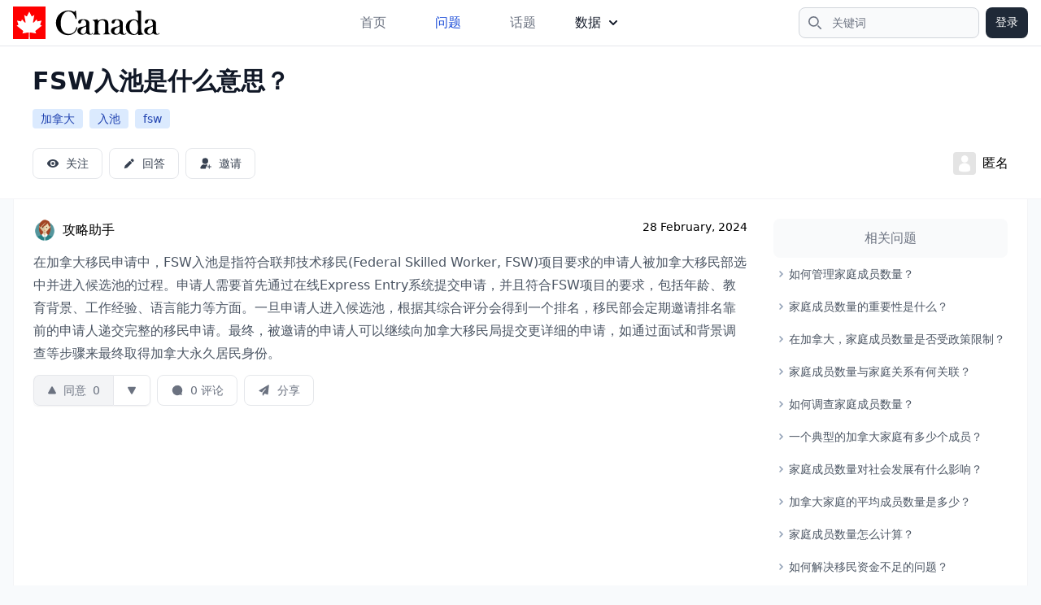

--- FILE ---
content_type: text/html; charset=utf-8
request_url: https://cacn.com/questions/banw/
body_size: 8073
content:

<!DOCTYPE html PUBLIC "-//W3C//DTD XHTML 1.0 Transitional//EN" "http://www.w3.org/TR/xhtml1/DTD/xhtml1-transitional.dtd">
<html xmlns="http://www.w3.org/1999/xhtml" lang="zh-CN" class="scroll-smooth">
<head profile="http://gmpg.org/xfn/11">
<meta http-equiv="Content-Type" content="text/html; charset=UTF-8" />
<meta name="viewport" content="width=device-width, initial-scale=1.0, maximum-scale=1.0" />
<title>FSW入池是什么意思？ | 加拿大攻略</title>
<meta name="description" itemprop="description" content="在加拿大移民申请中，FSW入池是指符合联邦技术移民(Federal Skilled Worker, FSW)项目要求的申请人被加拿大移民部选中并进入候选池的过程。申请人需要首先通过在线Express " />
<meta name="keywords" itemprop="keywords" content="加拿大,入池,fsw," />
<link rel="canonical" href="https://cacn.com/questions/banw/">
<meta property="og:locale" content="en_US" />
<meta property="og:type" content="article" />
<meta name="twitter:title" property="og:title" itemprop="name" content="FSW入池是什么意思？" />
<meta name="twitter:description" property="og:description" itemprop="description" content="在加拿大移民申请中，FSW入池是指符合联邦技术移民(Federal Skilled Worker, FSW)项目要求的申请人被加拿大移民部选中并进入候选池的过程。申请人需要首先通过在线Express " />
<meta name='twitter:url' property="og:url" content="https://cacn.com/questions/banw/" />
<meta property="og:site_name" content="加拿大攻略" />
<meta name="twitter:card" content="summary_large_image"/>

<meta name="apple-mobile-web-app-capable" content="yes">
<meta name="apple-mobile-web-app-status-bar-style" content="default">
<meta name="apple-mobile-web-app-title" content="加拿大攻略">
<meta name="application-name" content="加拿大攻略" />
<meta name="msapplication-TileColor" content="#FF0000">
<meta name="theme-color" content="#F8FAFC">
<link rel="alternate" type="application/rss+xml" title="加拿大攻略 &raquo; 问题Feed" href="https://cacn.com/feeds/questions/" />
<link rel="alternate" type="application/rss+xml" title="加拿大攻略 &raquo; 回答Feed" href="https://cacn.com/feeds/answers/" />
<link rel="apple-touch-icon" sizes="180x180" href="//static.cacn.com/imgs/apple-touch-icon.png">
<link rel="icon" sizes="192x192" href="//static.cacn.com/imgs/android-chrome-192x192.png">
<link rel="icon" sizes="512x512" href="//static.cacn.com/imgs/android-chrome-512x512.png">
<link rel="icon" type="image/png" sizes="32x32" href="//static.cacn.com/imgs/favicon-32x32.png">
<link rel="icon" type="image/png" sizes="16x16" href="//static.cacn.com/imgs/favicon-16x16.png">
<link rel="icon" type="image/x-icon" href="//static.cacn.com/imgs/favicon.ico">
<link rel="manifest" href="/manifest.json">
<link rel="stylesheet" href="//static.cacn.com/CACHE/css/output.d76a62a36658.css" type="text/css">

<script src="//static.cacn.com/js/jquery-3.6.1.min.js"></script>
<script src="https://cdnjs.cloudflare.com/ajax/libs/flowbite/1.6.3/flowbite.min.js"></script>
<script async src="https://www.googletagmanager.com/gtag/js?id=G-08X3VBF57V"></script>
<script>
  window.dataLayer = window.dataLayer || [];
  function gtag(){dataLayer.push(arguments);}
  gtag('js', new Date());
  gtag('config', 'G-08X3VBF57V');
</script>
</head>
<body class="flex h-full flex-col bg-slate-50">
  
<nav class="bg-white border-b border-gray-200 sticky w-full z-30 top-0">
  <div class="max-w-screen-xl flex flex-wrap items-center justify-between mx-auto px-4 py-2">
    <a href="/" class="flex items-center"> <img src="//static.cacn.com/imgs/logo.svg" class="h-10 mr-3" alt="加拿大攻略" /> <span class="self-center text-2xl font-semibold whitespace-nowrap sr-only">加拿大攻略</span> </a>
    <div class="flex md:order-2">
      <button type="button" data-collapse-toggle="navbar-search" aria-controls="navbar-search" aria-expanded="false" class="md:hidden text-gray-500 hover:bg-gray-100 focus:outline-none focus:ring-4 focus:ring-gray-200 rounded-full text-sm p-2.5">
        <svg class="w-5 h-5" aria-hidden="true" xmlns="http://www.w3.org/2000/svg" fill="none" viewBox="0 0 20 20">
          <path stroke="currentColor" stroke-linecap="round" stroke-linejoin="round" stroke-width="2" d="m19 19-4-4m0-7A7 7 0 1 1 1 8a7 7 0 0 1 14 0Z"/>
        </svg>
        <span class="sr-only">搜索</span>
      </button>
      <div class="relative hidden md:block">
        <div class="absolute inset-y-0 left-0 flex items-center pl-3 pointer-events-none">
          <svg class="w-4 h-4 text-gray-500" aria-hidden="true" xmlns="http://www.w3.org/2000/svg" fill="none" viewBox="0 0 20 20">
            <path stroke="currentColor" stroke-linecap="round" stroke-linejoin="round" stroke-width="2" d="m19 19-4-4m0-7A7 7 0 1 1 1 8a7 7 0 0 1 14 0Z"/>
          </svg>
          <span class="sr-only">搜索</span>
        </div>
        <form action="/search/" class="w-auto" method="get"><input type="text" id="search-navbar" class="block w-full p-2 pl-10 text-sm text-gray-900 border border-gray-300 rounded-lg bg-gray-50 focus:ring-blue-500 focus:border-blue-500" placeholder="关键词" name="keyword" value="" required></form>
      </div>
      
      <a href="/accounts/login/" rel="nofollow" class="text-white bg-gray-800 hover:bg-gray-900 focus:outline-none focus:ring-2 focus:ring-gray-300 font-medium rounded-lg text-sm px-3 py-2 ml-2">登录</a>
      
      <button data-collapse-toggle="navbar-search" type="button" class="hidden inline-flex items-center p-2 w-10 h-10 justify-center text-sm text-gray-500 rounded-lg md:hidden hover:bg-gray-100 focus:outline-none focus:ring-2 focus:ring-gray-200" aria-controls="navbar-search" aria-expanded="false">
        <span class="sr-only">菜单</span>
        <svg class="w-5 h-5" aria-hidden="true" xmlns="http://www.w3.org/2000/svg" fill="none" viewBox="0 0 17 14">
          <path stroke="currentColor" stroke-linecap="round" stroke-linejoin="round" stroke-width="2" d="M1 1h15M1 7h15M1 13h15"/>
        </svg>
      </button>
    </div>
    <div class="items-center justify-between hidden w-full md:flex md:w-auto md:order-1" id="navbar-search">
      <div class="relative mt-3 md:hidden">
        <div class="absolute inset-y-0 left-0 flex items-center pl-3 pointer-events-none">
          <svg class="w-4 h-4 text-gray-500" aria-hidden="true" xmlns="http://www.w3.org/2000/svg" fill="none" viewBox="0 0 20 20">
            <path stroke="currentColor" stroke-linecap="round" stroke-linejoin="round" stroke-width="2" d="m19 19-4-4m0-7A7 7 0 1 1 1 8a7 7 0 0 1 14 0Z"/>
          </svg>
        </div>
        <form action="/search/" class="w-auto" method="get"><input type="text" id="search-navbar" class="block w-full p-2 pl-10 text-sm text-gray-900 border border-gray-300 rounded-lg bg-gray-50 focus:ring-blue-500 focus:border-blue-500" placeholder="关键词" name="keyword" value="" required></form>
      </div>
      <ul class="flex flex-col p-4 md:p-0 mt-4 font-medium border border-gray-100 rounded-lg bg-gray-50 md:flex-row md:space-x-8 md:mt-0 md:border-0 md:bg-white">
        <li> <a href="/" class="block py-2 pl-3 pr-4 hover:text-gray-900 rounded text-gray-500">首页</a></li>
        <li> <a href="/questions/" class="block py-2 pl-3 pr-4 hover:text-gray-900 rounded text-blue-700">问题</a></li>
        <li> <a href="/topics/" class="block py-2 pl-3 pr-4 hover:text-gray-900 rounded text-gray-500">话题</a> </li>
        <li class="hidden"> <a href="/users/" class="block py-2 pl-3 pr-4 hover:text-gray-900 rounded text-gray-500">用户</a> </li>
        <li class="py-2">
            <button id="dropdownNavbarLink" data-dropdown-toggle="dropdownNavbar" class="flex items-center justify-between w-full py-2 px-3 text-gray-900 rounded hover:bg-gray-100 md:hover:bg-transparent md:border-0 md:hover:text-blue-700 md:p-0 md:w-auto">
                数据
                <svg class="w-2.5 h-2.5 ms-2.5" aria-hidden="true" xmlns="http://www.w3.org/2000/svg" fill="none" viewBox="0 0 10 6"><path stroke="currentColor" stroke-linecap="round" stroke-linejoin="round" stroke-width="2" d="m1 1 4 4 4-4"/></svg>
            </button>
            <div id="dropdownNavbar" class="z-10 hidden font-normal bg-white divide-y divide-gray-100 rounded-lg shadow w-44 dark:bg-gray-700 dark:divide-gray-600">
                <ul class="py-2 text-sm text-gray-700 dark:text-gray-400" aria-labelledby="dropdownLargeButton">
                  <li>
                    <a href="/users/" class="block px-4 py-2 hover:bg-gray-100 text-gray-500">用户</a>
                  </li>
                  <li>
                    <a href="/exchange-rates/" class="block px-4 py-2 hover:bg-gray-100 text-gray-500">汇率</a>
                  </li>
                </ul>
            </div>
        </li>
      </ul>
    </div>
  </div>
</nav>
  



  



<header class="bg-white border-b border-gray-100">
  <div class="max-w-screen-xl mx-auto space-y-4 py-6 px-10">
    <h1 class="text-3xl font-extrabold leading-tight text-gray-900"><a href="/questions/banw/">FSW入池是什么意思？</a></h1>
    
    <div class="flex flex-wrap">
      
      <a class="bg-blue-100 text-blue-800 text-sm font-medium mr-2 px-2.5 py-0.5 rounded hover:bg-blue-200 mb-2" href="/topics/17/">加拿大</a>
      
      <a class="bg-blue-100 text-blue-800 text-sm font-medium mr-2 px-2.5 py-0.5 rounded hover:bg-blue-200 mb-2" href="/topics/1956/">入池</a>
      
      <a class="bg-blue-100 text-blue-800 text-sm font-medium mr-2 px-2.5 py-0.5 rounded hover:bg-blue-200 mb-2" href="/topics/6468/">fsw</a>
      
    </div>
    
    
    
    <div class="flex items-center justify-between">
      <div class="flex items-center justify-between space-x-2 text-sm font-medium text-gray-700">
        
        <button type="button" name="follow-question" question-pk="banw" class="inline-flex items-center px-4 py-2 border border-gray-200 focus:ring-2 focus:ring-gray-500 rounded-lg bg-white hover:bg-gray-100">
          <svg class="w-4 h-4 mr-2" viewBox="0 0 24 24" fill="currentColor" xmlns="http://www.w3.org/2000/svg"><path fill-rule="evenodd" clip-rule="evenodd" d="M1.5 12c0-2.25 3.75-7.5 10.5-7.5S22.5 9.75 22.5 12s-3.75 7.5-10.5 7.5S1.5 14.25 1.5 12zM12 16.75a4.75 4.75 0 1 0 0-9.5 4.75 4.75 0 0 0 0 9.5zM14.7 12a2.7 2.7 0 1 1-5.4 0 2.7 2.7 0 0 1 5.4 0z" fill="currentColor"/></svg>
          <span class="label flex flex-row">关注</span>
        </button>
        <a href="/questions/banw/answer/" rel="nofollow" class="inline-flex items-center px-4 py-2 bg-white border border-gray-200 hover:bg-gray-100 focus:ring-2 focus:ring-gray-500 rounded-lg">
          <svg class="w-4 h-4 mr-2" viewBox="0 0 24 24" class="Zi Zi--Edit QuestionButton-icon" fill="currentColor"><path d="m7.841 20.043-4.328 1.18a.6.6 0 0 1-.737-.736l1.18-4.324a1.2 1.2 0 0 1 .314-.539l8.094-7.995a.9.9 0 0 1 1.268.003l2.736 2.736a.9.9 0 0 1 .004 1.268l-7.196 7.296-.802.802a1.2 1.2 0 0 1-.533.31ZM19.703 4.81l-.514-.513a2.542 2.542 0 0 0-3.595 0l-.999 1.067a.9.9 0 0 0 .02 1.252l2.77 2.768a.9.9 0 0 0 1.25.02l1.068-.999a2.542 2.542 0 0 0 0-3.594Z"></path></svg>
          回答
        </a>
        
        <a href="/questions/banw/request/" rel="nofollow" class="inline-flex items-center px-4 py-2 bg-white border border-gray-200 hover:bg-gray-100 focus:ring-2 focus:ring-gray-500 rounded-lg">
          <svg class="w-4 h-4 mr-2" viewBox="0 0 24 24" class="Zi Zi--Invite Button-zi t2ntD6J1DemdOdvh5FB4" fill="currentColor"><path fill-rule="evenodd" d="M5.5 7.5A5.5 5.5 0 0 1 11 2a5.5 5.5 0 0 1 5.5 5.5A5.5 5.5 0 0 1 11 13a5.5 5.5 0 0 1-5.5-5.5Zm8.11 9.498c.404-.408.91-1 1.17-1.51.067-.133.13-.284.165-.442.034-.15.058-.373-.033-.602a.872.872 0 0 0-.545-.509 1.37 1.37 0 0 0-.604-.043c-.657.082-1.518.184-2.373.24-.867.055-1.68.058-2.254-.041-1.189-.204-2.045-.19-2.781.087-.722.272-1.25.773-1.804 1.302-1.533 1.462-2.434 3.311-2.65 4.831-.11.78.535 1.339 1.199 1.339h8.1a.96.96 0 0 0 .955-.929c.06-1.767.7-2.96 1.456-3.723Zm5.596-2.292a.706.706 0 0 0-1.412 0v2.588h-2.588a.706.706 0 0 0 0 1.412h2.588v2.588a.706.706 0 1 0 1.412 0v-2.588h2.588a.706.706 0 0 0 0-1.412h-2.588v-2.588Z" clip-rule="evenodd"></path></svg>
          邀请
        </a>
      </div>
      <div class="flex items-center space-x-4">
        



<a class="hidden md:flex items-center space-x-2" nohref>
  <img class="rounded w-7 h-7" src="//static.cacn.com/imgs/default.png"> <span class="font-medium whitespace-nowrap">匿名</span>
</a>

      </div>
    </div>
    
  </div>
</header>
  <main class="flex justify-between px-4 w-full mx-auto max-w-screen-xl text-base">
  
<section class="md:flex w-full border-l border-r border-b border-gray-100 bg-white p-2">
  <div class="flex-auto min-w-80 p-4">
<div class="divide-y space-y-4 divide-gray-100">
  

    
      






<article >
  <div class="flex flex-row">
    <div class="btn-group btn-group-vertical items-center mr-4 hidden">
      <button class="js-vote-up-btn text-gray-900 bg-white border border-gray-300 focus:outline-none hover:bg-gray-100 focus:ring-4 focus:ring-gray-200 font-medium rounded-full text-sm p-2 mb-2">
        <svg class="w-4 h-4" aria-hidden="true" class="svg-icon iconArrowUp" viewBox="0 0 18 18">
          <path d="M1 12h16L9 4l-8 8Z"></path>
        </svg>
      </button>
      <div class="w-full items-center text-center">0</div>
      <button class="js-vote-down-btn text-gray-900 bg-white border border-gray-300 focus:outline-none hover:bg-gray-100 focus:ring-4 focus:ring-gray-200 font-medium rounded-full text-sm p-2 mt-2">
        <svg class="w-4 h-4" aria-hidden="true" class="svg-icon iconArrowDown" viewBox="0 0 18 18">
          <path d="M1 6h16l-8 8-8-8Z"></path>
        </svg>
      </button>
      <button class="js-share-btn text-gray-900 bg-white border border-gray-300 focus:outline-none hover:bg-gray-100 focus:ring-4 focus:ring-gray-200 font-medium rounded-full text-sm p-2 mt-2">
        <svg class="w-4 h-4" viewBox="0 0 24 24" fill="none" xmlns="http://www.w3.org/2000/svg">
          <path fill-rule="evenodd" clip-rule="evenodd" d="M13.803 5.33333C13.803 3.49238 15.3022 2 17.1515 2C19.0008 2 20.5 3.49238 20.5 5.33333C20.5 7.17428 19.0008 8.66667 17.1515 8.66667C16.2177 8.66667 15.3738 8.28596 14.7671 7.67347L10.1317 10.8295C10.1745 11.0425 10.197 11.2625 10.197 11.4872C10.197 11.9322 10.109 12.3576 9.94959 12.7464L15.0323 16.0858C15.6092 15.6161 16.3473 15.3333 17.1515 15.3333C19.0008 15.3333 20.5 16.8257 20.5 18.6667C20.5 20.5076 19.0008 22 17.1515 22C15.3022 22 13.803 20.5076 13.803 18.6667C13.803 18.1845 13.9062 17.7255 14.0917 17.3111L9.05007 13.9987C8.46196 14.5098 7.6916 14.8205 6.84848 14.8205C4.99917 14.8205 3.5 13.3281 3.5 11.4872C3.5 9.64623 4.99917 8.15385 6.84848 8.15385C7.9119 8.15385 8.85853 8.64725 9.47145 9.41518L13.9639 6.35642C13.8594 6.03359 13.803 5.6896 13.803 5.33333Z" fill="#1C274C"/>
        </svg>
      </button>
    </div>
    <div class="w-full">
      <div class="flex items-start justify-between">
        



<a class="hidden md:flex items-center space-x-2" nohref>
  <img src="//image.cacn.com/avatars/3/resized/80/80/3215488.png" width="80" height="80" class="rounded w-7 h-7" alt="User Avatar" />
 <span class="font-medium whitespace-nowrap hidden lg:flex">攻略助手</span>
</a>

        <span class="text-sm"><time datetime="Feb. 28, 2024, 4:36 a.m.">28 February, 2024</time></span>
      </div>
      <div class="my-3 text-gray-600 prose prose-base">
        <p>在加拿大移民申请中，FSW入池是指符合联邦技术移民(Federal Skilled Worker, FSW)项目要求的申请人被加拿大移民部选中并进入候选池的过程。申请人需要首先通过在线Express Entry系统提交申请，并且符合FSW项目的要求，包括年龄、教育背景、工作经验、语言能力等方面。一旦申请人进入候选池，根据其综合评分会得到一个排名，移民部会定期邀请排名靠前的申请人递交完整的移民申请。最终，被邀请的申请人可以继续向加拿大移民局提交更详细的申请，如通过面试和背景调查等步骤来最终取得加拿大永久居民身份。</p>
      </div>

      



<div class="flex items-center justify-between">
  <div class="flex items-center justify-start text-gray-500 text-sm">
    
    
    <div class="inline-flex rounded-md shadow-sm mr-2" role="group">
      <button type="button" id="up-btn-35928" name="vote-question" question-pk="banw" answer-pk="35928" action="up" class="inline-flex items-center px-4 py-2 border-l border-t border-b border-gray-200 rounded-l-lg focus:ring-2 focus:ring-gray-500 bg-gray-100 hover:bg-gray-200">
        <svg class="w-3 h-3 mr-2" viewBox="0 0 24 24" fill="currentColor">
          <path fill-rule="evenodd" d="M13.792 3.681c-.781-1.406-2.803-1.406-3.584 0l-7.79 14.023c-.76 1.367.228 3.046 1.791 3.046h15.582c1.563 0 2.55-1.68 1.791-3.046l-7.79-14.023Z" clip-rule="evenodd"></path>
        </svg>
        <span id="up-text-35928">同意</span> <span id="votes-count-35928" class="ml-2">0</span>
      </button>
      <button type="button" id="down-btn-35928" name="vote-question" question-pk="banw" answer-pk="35928" action="down" class="inline-flex items-center px-4 py-2 border border-gray-200 rounded-r-md focus:ring-2 focus:ring-gray-500 bg-white hover:bg-gray-100">
        <svg class="w-3 h-3" viewBox="0 0 24 24" fill="currentColor">
          <path fill-rule="evenodd" d="M13.792 20.319c-.781 1.406-2.803 1.406-3.584 0L2.418 6.296c-.76-1.367.228-3.046 1.791-3.046h15.582c1.563 0 2.55 1.68 1.791 3.046l-7.79 14.023Z" clip-rule="evenodd"></path>
        </svg>
      </button>
    </div>

    
    <button type="button" name="load-comment" id="load-comment-35928" answer-pk="35928" comment-count="0" data-loaded=False display=False class="hidden md:inline-flex items-center px-4 py-2 bg-white border border-gray-200 hover:bg-gray-100 focus:ring-2 focus:ring-gray-500 rounded-lg mr-2">
      <svg class="w-4 h-4 mr-2" viewBox="0 0 24 24" fill="currentColor">
        <path fill-rule="evenodd" d="M12 2.75a9.25 9.25 0 1 0 4.737 17.197l2.643.817a1 1 0 0 0 1.25-1.25l-.8-2.588A9.25 9.25 0 0 0 12 2.75Z" clip-rule="evenodd"></path>
      </svg>
      <span>0 评论</span>
    </button>
    <button type="button" class="hidden md:inline-flex items-center px-4 py-2 bg-white border border-gray-200 hover:bg-gray-100 focus:ring-2 focus:ring-gray-500 rounded-lg mr-2">
      <svg class="w-4 h-4 mr-2" viewBox="0 0 24 24" fill="currentColor">
        <path d="M19.47 1.914a.8.8 0 0 1 1.204.778l-1.872 16.386a.9.9 0 0 1-1.204.743l-4.615-1.692a.7.7 0 0 0-.831.28l-1.927 3.02c-.43.674-1.474.369-1.474-.43v-3.865a.8.8 0 0 1 .179-.504l5.808-7.148a.595.595 0 0 0-.897-.781l-5.93 6.354a1.1 1.1 0 0 1-1.258.252L2.57 13.46a.8.8 0 0 1-.08-1.415l16.98-10.13Z"></path>
      </svg>
      分享
    </button>
  </div>
  
</div>
<div id="comments-35928"></div>

    </div>
  </div>
</article>

    

  
</div>
</div>
  <div class="flex-none md:w-80 p-4">
<h3 class="text-center font-medium py-3 inline-block w-full text-gray-500 bg-gray-50 rounded-lg">相关问题</h3>
<ul class="text-gray-600 text-sm leading-6 list-none">
  
  <li class="py-2 pl-2">
    <a href="/questions/d6pz/" class="group flex items-start hover:text-sky-800">
      <svg width="3" height="24" viewBox="0 -9 3 24" class="mr-2 text-slate-400 overflow-visible group-hover:text-slate-600"><path d="M0 0L3 3L0 6" fill="none" stroke="currentColor" stroke-width="1.5" stroke-linecap="round"></path></svg>
      如何管理家庭成员数量？
    </a>
  </li>
  
  <li class="py-2 pl-2">
    <a href="/questions/d6py/" class="group flex items-start hover:text-sky-800">
      <svg width="3" height="24" viewBox="0 -9 3 24" class="mr-2 text-slate-400 overflow-visible group-hover:text-slate-600"><path d="M0 0L3 3L0 6" fill="none" stroke="currentColor" stroke-width="1.5" stroke-linecap="round"></path></svg>
      家庭成员数量的重要性是什么？
    </a>
  </li>
  
  <li class="py-2 pl-2">
    <a href="/questions/d6px/" class="group flex items-start hover:text-sky-800">
      <svg width="3" height="24" viewBox="0 -9 3 24" class="mr-2 text-slate-400 overflow-visible group-hover:text-slate-600"><path d="M0 0L3 3L0 6" fill="none" stroke="currentColor" stroke-width="1.5" stroke-linecap="round"></path></svg>
      在加拿大，家庭成员数量是否受政策限制？
    </a>
  </li>
  
  <li class="py-2 pl-2">
    <a href="/questions/d6pw/" class="group flex items-start hover:text-sky-800">
      <svg width="3" height="24" viewBox="0 -9 3 24" class="mr-2 text-slate-400 overflow-visible group-hover:text-slate-600"><path d="M0 0L3 3L0 6" fill="none" stroke="currentColor" stroke-width="1.5" stroke-linecap="round"></path></svg>
      家庭成员数量与家庭关系有何关联？
    </a>
  </li>
  
  <li class="py-2 pl-2">
    <a href="/questions/d6pv/" class="group flex items-start hover:text-sky-800">
      <svg width="3" height="24" viewBox="0 -9 3 24" class="mr-2 text-slate-400 overflow-visible group-hover:text-slate-600"><path d="M0 0L3 3L0 6" fill="none" stroke="currentColor" stroke-width="1.5" stroke-linecap="round"></path></svg>
      如何调查家庭成员数量？
    </a>
  </li>
  
  <li class="py-2 pl-2">
    <a href="/questions/d6pu/" class="group flex items-start hover:text-sky-800">
      <svg width="3" height="24" viewBox="0 -9 3 24" class="mr-2 text-slate-400 overflow-visible group-hover:text-slate-600"><path d="M0 0L3 3L0 6" fill="none" stroke="currentColor" stroke-width="1.5" stroke-linecap="round"></path></svg>
      一个典型的加拿大家庭有多少个成员？
    </a>
  </li>
  
  <li class="py-2 pl-2">
    <a href="/questions/d6pt/" class="group flex items-start hover:text-sky-800">
      <svg width="3" height="24" viewBox="0 -9 3 24" class="mr-2 text-slate-400 overflow-visible group-hover:text-slate-600"><path d="M0 0L3 3L0 6" fill="none" stroke="currentColor" stroke-width="1.5" stroke-linecap="round"></path></svg>
      家庭成员数量对社会发展有什么影响？
    </a>
  </li>
  
  <li class="py-2 pl-2">
    <a href="/questions/d6ps/" class="group flex items-start hover:text-sky-800">
      <svg width="3" height="24" viewBox="0 -9 3 24" class="mr-2 text-slate-400 overflow-visible group-hover:text-slate-600"><path d="M0 0L3 3L0 6" fill="none" stroke="currentColor" stroke-width="1.5" stroke-linecap="round"></path></svg>
      加拿大家庭的平均成员数量是多少？
    </a>
  </li>
  
  <li class="py-2 pl-2">
    <a href="/questions/d6pr/" class="group flex items-start hover:text-sky-800">
      <svg width="3" height="24" viewBox="0 -9 3 24" class="mr-2 text-slate-400 overflow-visible group-hover:text-slate-600"><path d="M0 0L3 3L0 6" fill="none" stroke="currentColor" stroke-width="1.5" stroke-linecap="round"></path></svg>
      家庭成员数量怎么计算？
    </a>
  </li>
  
  <li class="py-2 pl-2">
    <a href="/questions/d6pq/" class="group flex items-start hover:text-sky-800">
      <svg width="3" height="24" viewBox="0 -9 3 24" class="mr-2 text-slate-400 overflow-visible group-hover:text-slate-600"><path d="M0 0L3 3L0 6" fill="none" stroke="currentColor" stroke-width="1.5" stroke-linecap="round"></path></svg>
      如何解决移民资金不足的问题？
    </a>
  </li>
  
</ul>
</div>
</section>

  </main>
  


<footer>
    <div class="w-full max-w-screen-xl mx-auto p-4">
        <div class="sm:flex sm:items-center sm:justify-between">
            <a href="/" class="flex justify-center items-center my-4 sm:my-2">
                <img src="//static.cacn.com/imgs/logo_gray.svg" class="h-8 mr-3 grayscale" alt="加拿大攻略" />
                <span class="self-center text-xl whitespace-nowrap text-gray-400">加拿大攻略</span>
            </a>
            <ul class="flex flex-wrap justify-center items-center my-4 text-sm text-gray-500 sm:my-2 md:order-2">
                <li>
                    <a href="/pages/about/" class="mr-4 hover:underline md:mr-6 ">关于我们</a>
                </li>
                <li>
                    <a href="/pages/privacy/" class="mr-4 hover:underline md:mr-6">隐私协议</a>
                </li>
                <li>
                    <a href="/pages/terms/" class="mr-4 hover:underline md:mr-6 ">使用条款</a>
                </li>
                <li>
                    <a href="/pages/ads/" class="hover:underline">联系我们</a>
                </li>
            </ul>
            <span class="block text-sm text-gray-500 text-center my-4 sm:my-2">&copy; 2023 <a href="/" class="hover:underline">CACN.COM</a> All Rights Reserved.</span>
        </div>
    </div>
</footer>

<div id="loginModal" aria-hidden="true" tabindex="-1" class="fixed top-0 left-0 right-0 z-50 hidden p-4 overflow-x-hidden overflow-y-auto md:inset-0 h-[calc(100%-1rem)] max-h-full">
  <div class="relative w-full max-w-md max-h-full">
    <div class="relative bg-white rounded-lg shadow">
      <button type="button" class="absolute top-3 right-2.5 text-gray-400 bg-transparent hover:bg-gray-200 hover:text-gray-900 rounded-lg text-sm w-8 h-8 ml-auto inline-flex justify-center items-center" data-modal-hide="loginModal">
        <svg class="w-3 h-3" aria-hidden="true" xmlns="http://www.w3.org/2000/svg" fill="none" viewBox="0 0 14 14">
          <path stroke="currentColor" stroke-linecap="round" stroke-linejoin="round" stroke-width="2" d="m1 1 6 6m0 0 6 6M7 7l6-6M7 7l-6 6"/>
        </svg>
        <span class="sr-only">Close modal</span>
      </button>
      <div class="p-6 text-center">
        <svg class="mx-auto mb-4 text-gray-400 w-12 h-12" aria-hidden="true" xmlns="http://www.w3.org/2000/svg" fill="none" viewBox="0 0 20 20">
          <path stroke="currentColor" stroke-linecap="round" stroke-linejoin="round" stroke-width="2" d="M10 11V6m0 8h.01M19 10a9 9 0 1 1-18 0 9 9 0 0 1 18 0Z"/>
        </svg>
        <h3 class="mb-5 text-lg font-normal text-gray-500" id="alertMsg">请登录后操作！</h3>
        <div id="loginLinks" class="hidden">
          <a href="/accounts/login/?next=/questions/banw/" class="text-white bg-red-600 hover:bg-red-800 focus:ring-4 focus:outline-none focus:ring-red-300 font-medium rounded-lg text-sm inline-flex items-center px-5 py-2.5 text-center mr-2">
          登录
          </a>
          <a href="/accounts/signup/?next=/questions/banw/" class="text-gray-500 bg-white hover:bg-gray-100 focus:ring-4 focus:outline-none focus:ring-gray-200 rounded-lg border border-gray-200 text-sm font-medium px-5 py-2.5 hover:text-gray-900 focus:z-10">
          注册
          </a>
        </div>
      </div>
    </div>
  </div>
</div>

<button id="login-modal-btn" data-modal-target="loginModal" data-modal-toggle="loginModal" class="hidden block text-white bg-blue-700 hover:bg-blue-800 focus:ring-4 focus:outline-none focus:ring-blue-300 font-medium rounded-lg text-sm px-5 py-2.5 text-center" type="button">
Toggle modal
</button>
<script>jQuery(document).ready(function($){$('button[name="vote-question"]').click(function(e){e.preventDefault();var _this=$(this);var question_pk=_this.attr("question-pk");var answer_pk=_this.attr("answer-pk");var action=_this.attr("action");var up_btn=$("#up-btn-"+answer_pk);var up_text=$("#up-text-"+answer_pk);var down_btn=$("#down-btn-"+answer_pk);$.ajax({type:"POST",dataType:'json',accepts:{json:'application/json'},url:"/apis/question/vote/",data:JSON.stringify({"question":question_pk,"answer":answer_pk,"action":action})}).done(function(responseData,textStatus,jqXHR){console.log('HTTP Status Code:',jqXHR.status);data=responseData["data"];$("#votes-count-"+answer_pk).text(data["score"]);if(data["upvoted"]){up_btn.removeClass("bg-gray-100 hover:bg-gray-200");up_btn.addClass("bg-gray-500 text-white hover:bg-gray-400");up_text.text("已同意");}else{up_btn.removeClass("bg-gray-500 text-white hover:bg-gray-400");up_btn.addClass("bg-gray-100 hover:bg-gray-200");up_text.text("同意");}
if(data["downvoted"]){down_btn.removeClass("bg-gray-100 hover:bg-gray-200");down_btn.addClass("bg-gray-500 text-white hover:bg-gray-400");}else{down_btn.removeClass("bg-gray-500 text-white hover:bg-gray-400");down_btn.addClass("bg-gray-100 hover:bg-gray-200");}}).fail(function(jqXHR,textStatus,errorThrown){console.error('HTTP Status Code:',jqXHR.status,jqXHR.responseText);console.error('Error:',textStatus,errorThrown);if(jqXHR.status==403){$("#alertMsg").text("请登录");$("#loginLinks").removeClass("hidden");$("#login-modal-btn").click();}else{$("#alertMsg").text(jqXHR.responseJSON.error);$("#loginLinks").addClass("hidden");$("#login-modal-btn").click();}}).always(function(){console.log('Request complete');});});$('button[name="load-comment"]').click(function(e){e.preventDefault();var _this=$(this);var answer_pk=_this.attr("answer-pk");var data_loaded=_this.data("data-loaded");var display=_this.data("display");var comment_count=_this.attr("comment-count");if(!data_loaded){$.ajax({type:"GET",url:"/apis/comment/answer/",data:{"id":answer_pk}}).done(function(responseData,textStatus,jqXHR){$("#comments-"+answer_pk).html(responseData);}).fail(function(jqXHR,textStatus,errorThrown){}).always(function(){console.log('Request complete');});_this.data("data-loaded",true);}
if(display){_this.data("display",false);_this.removeClass("bg-gray-500 text-white hover:bg-gray-400");_this.addClass("bg-white hover:bg-gray-100");_this.find('span').text(comment_count+" 评论");$("#comments-"+answer_pk).hide();}else{_this.data("display",true);_this.removeClass("bg-white hover:bg-gray-100");_this.addClass("bg-gray-500 text-white hover:bg-gray-400");_this.find('span').text("收起");$("#comments-"+answer_pk).show();}});$('button[name="follow-question"]').click(function(e){e.preventDefault();var _this=$(this);var _label=_this.find('.label');var question_pk=_this.attr("question-pk");$.ajax({type:"POST",dataType:'json',accepts:{json:'application/json'},url:"/apis/question/follow/",data:JSON.stringify({"question":question_pk})}).done(function(responseData,textStatus,jqXHR){if(responseData["success"]){if(responseData["data"]["is_following"]){_label.html('取消关注');_this.removeClass("bg-white hover:bg-gray-100");_this.addClass("bg-gray-500 text-white hover:bg-gray-400");}else{_label.html('关注');_this.removeClass("bg-gray-500 text-white hover:bg-gray-400");_this.addClass("bg-white hover:bg-gray-100");}}}).fail(function(jqXHR,textStatus,errorThrown){console.error('HTTP Status Code:',jqXHR.status,jqXHR.responseText);console.error('Error:',textStatus,errorThrown);if(jqXHR.status==403){$("#alertMsg").text("请登录");$("#loginLinks").removeClass("hidden");$("#login-modal-btn").click();}else{$("#alertMsg").text(jqXHR.responseJSON.error);$("#loginLinks").addClass("hidden");$("#login-modal-btn").click();}}).always(function(){console.log('Request complete');});});$('button[name="follow-topic"]').click(function(e){e.preventDefault();var _this=$(this);var topic_pk=_this.attr("topic-pk");$.ajax({type:"POST",dataType:'json',accepts:{json:'application/json'},url:"/apis/topic/follow/",data:JSON.stringify({"topic":topic_pk})}).done(function(responseData,textStatus,jqXHR){if(responseData["success"]){if(responseData["data"]["is_following"]){_this.text("取消关注");_this.removeClass("bg-white hover:bg-gray-100");_this.addClass("bg-gray-500 text-white hover:bg-gray-400");}else{_this.text("关注");_this.removeClass("bg-gray-500 text-white hover:bg-gray-400");_this.addClass("bg-white hover:bg-gray-100");}}}).fail(function(jqXHR,textStatus,errorThrown){console.error('HTTP Status Code:',jqXHR.status,jqXHR.responseText);console.error('Error:',textStatus,errorThrown);if(jqXHR.status==403){$("#alertMsg").text("请登录");$("#loginLinks").removeClass("hidden");$("#login-modal-btn").click();}else{$("#alertMsg").text(jqXHR.responseJSON.error);$("#loginLinks").addClass("hidden");$("#login-modal-btn").click();}}).always(function(){console.log('Request complete');});});$("#load-notifications-btn").click(function(e){e.preventDefault();var _this=$(this);var data_loaded=_this.data("data-loaded");if(!data_loaded){$.ajax({type:"GET",url:"/apis/notification/load/"}).done(function(responseData,textStatus,jqXHR){$("#notification-dropdown").append(responseData);}).fail(function(jqXHR,textStatus,errorThrown){}).always(function(){console.log('Request complete');});_this.data("data-loaded",true);}});});;</script>
  
  <script async src="https://pagead2.googlesyndication.com/pagead/js/adsbygoogle.js?client=ca-pub-1344759368492197" crossorigin="anonymous"></script>
<script defer src="https://static.cloudflareinsights.com/beacon.min.js/vcd15cbe7772f49c399c6a5babf22c1241717689176015" integrity="sha512-ZpsOmlRQV6y907TI0dKBHq9Md29nnaEIPlkf84rnaERnq6zvWvPUqr2ft8M1aS28oN72PdrCzSjY4U6VaAw1EQ==" data-cf-beacon='{"version":"2024.11.0","token":"6e915e16ab214741a7087d2d260d354e","r":1,"server_timing":{"name":{"cfCacheStatus":true,"cfEdge":true,"cfExtPri":true,"cfL4":true,"cfOrigin":true,"cfSpeedBrain":true},"location_startswith":null}}' crossorigin="anonymous"></script>
</body>
</html>

--- FILE ---
content_type: text/html; charset=utf-8
request_url: https://www.google.com/recaptcha/api2/aframe
body_size: 265
content:
<!DOCTYPE HTML><html><head><meta http-equiv="content-type" content="text/html; charset=UTF-8"></head><body><script nonce="nG00CktaPo5Bl1dPjtXehg">/** Anti-fraud and anti-abuse applications only. See google.com/recaptcha */ try{var clients={'sodar':'https://pagead2.googlesyndication.com/pagead/sodar?'};window.addEventListener("message",function(a){try{if(a.source===window.parent){var b=JSON.parse(a.data);var c=clients[b['id']];if(c){var d=document.createElement('img');d.src=c+b['params']+'&rc='+(localStorage.getItem("rc::a")?sessionStorage.getItem("rc::b"):"");window.document.body.appendChild(d);sessionStorage.setItem("rc::e",parseInt(sessionStorage.getItem("rc::e")||0)+1);localStorage.setItem("rc::h",'1768798741755');}}}catch(b){}});window.parent.postMessage("_grecaptcha_ready", "*");}catch(b){}</script></body></html>